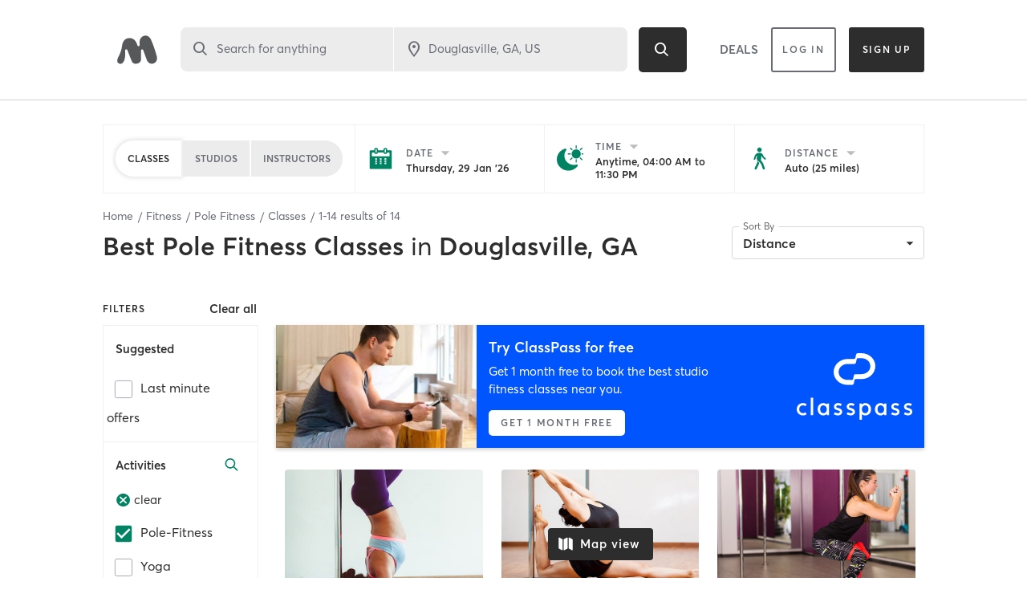

--- FILE ---
content_type: text/html; charset=utf-8
request_url: https://www.google.com/recaptcha/api2/anchor?ar=1&k=6Le95awUAAAAAIXSP9TcpPEng7Y6GdSkt7n46bAR&co=aHR0cHM6Ly93d3cubWluZGJvZHlvbmxpbmUuY29tOjQ0Mw..&hl=en&type=image&v=N67nZn4AqZkNcbeMu4prBgzg&theme=light&size=invisible&badge=bottomright&anchor-ms=20000&execute-ms=30000&cb=8jczsfc06ahd
body_size: 49429
content:
<!DOCTYPE HTML><html dir="ltr" lang="en"><head><meta http-equiv="Content-Type" content="text/html; charset=UTF-8">
<meta http-equiv="X-UA-Compatible" content="IE=edge">
<title>reCAPTCHA</title>
<style type="text/css">
/* cyrillic-ext */
@font-face {
  font-family: 'Roboto';
  font-style: normal;
  font-weight: 400;
  font-stretch: 100%;
  src: url(//fonts.gstatic.com/s/roboto/v48/KFO7CnqEu92Fr1ME7kSn66aGLdTylUAMa3GUBHMdazTgWw.woff2) format('woff2');
  unicode-range: U+0460-052F, U+1C80-1C8A, U+20B4, U+2DE0-2DFF, U+A640-A69F, U+FE2E-FE2F;
}
/* cyrillic */
@font-face {
  font-family: 'Roboto';
  font-style: normal;
  font-weight: 400;
  font-stretch: 100%;
  src: url(//fonts.gstatic.com/s/roboto/v48/KFO7CnqEu92Fr1ME7kSn66aGLdTylUAMa3iUBHMdazTgWw.woff2) format('woff2');
  unicode-range: U+0301, U+0400-045F, U+0490-0491, U+04B0-04B1, U+2116;
}
/* greek-ext */
@font-face {
  font-family: 'Roboto';
  font-style: normal;
  font-weight: 400;
  font-stretch: 100%;
  src: url(//fonts.gstatic.com/s/roboto/v48/KFO7CnqEu92Fr1ME7kSn66aGLdTylUAMa3CUBHMdazTgWw.woff2) format('woff2');
  unicode-range: U+1F00-1FFF;
}
/* greek */
@font-face {
  font-family: 'Roboto';
  font-style: normal;
  font-weight: 400;
  font-stretch: 100%;
  src: url(//fonts.gstatic.com/s/roboto/v48/KFO7CnqEu92Fr1ME7kSn66aGLdTylUAMa3-UBHMdazTgWw.woff2) format('woff2');
  unicode-range: U+0370-0377, U+037A-037F, U+0384-038A, U+038C, U+038E-03A1, U+03A3-03FF;
}
/* math */
@font-face {
  font-family: 'Roboto';
  font-style: normal;
  font-weight: 400;
  font-stretch: 100%;
  src: url(//fonts.gstatic.com/s/roboto/v48/KFO7CnqEu92Fr1ME7kSn66aGLdTylUAMawCUBHMdazTgWw.woff2) format('woff2');
  unicode-range: U+0302-0303, U+0305, U+0307-0308, U+0310, U+0312, U+0315, U+031A, U+0326-0327, U+032C, U+032F-0330, U+0332-0333, U+0338, U+033A, U+0346, U+034D, U+0391-03A1, U+03A3-03A9, U+03B1-03C9, U+03D1, U+03D5-03D6, U+03F0-03F1, U+03F4-03F5, U+2016-2017, U+2034-2038, U+203C, U+2040, U+2043, U+2047, U+2050, U+2057, U+205F, U+2070-2071, U+2074-208E, U+2090-209C, U+20D0-20DC, U+20E1, U+20E5-20EF, U+2100-2112, U+2114-2115, U+2117-2121, U+2123-214F, U+2190, U+2192, U+2194-21AE, U+21B0-21E5, U+21F1-21F2, U+21F4-2211, U+2213-2214, U+2216-22FF, U+2308-230B, U+2310, U+2319, U+231C-2321, U+2336-237A, U+237C, U+2395, U+239B-23B7, U+23D0, U+23DC-23E1, U+2474-2475, U+25AF, U+25B3, U+25B7, U+25BD, U+25C1, U+25CA, U+25CC, U+25FB, U+266D-266F, U+27C0-27FF, U+2900-2AFF, U+2B0E-2B11, U+2B30-2B4C, U+2BFE, U+3030, U+FF5B, U+FF5D, U+1D400-1D7FF, U+1EE00-1EEFF;
}
/* symbols */
@font-face {
  font-family: 'Roboto';
  font-style: normal;
  font-weight: 400;
  font-stretch: 100%;
  src: url(//fonts.gstatic.com/s/roboto/v48/KFO7CnqEu92Fr1ME7kSn66aGLdTylUAMaxKUBHMdazTgWw.woff2) format('woff2');
  unicode-range: U+0001-000C, U+000E-001F, U+007F-009F, U+20DD-20E0, U+20E2-20E4, U+2150-218F, U+2190, U+2192, U+2194-2199, U+21AF, U+21E6-21F0, U+21F3, U+2218-2219, U+2299, U+22C4-22C6, U+2300-243F, U+2440-244A, U+2460-24FF, U+25A0-27BF, U+2800-28FF, U+2921-2922, U+2981, U+29BF, U+29EB, U+2B00-2BFF, U+4DC0-4DFF, U+FFF9-FFFB, U+10140-1018E, U+10190-1019C, U+101A0, U+101D0-101FD, U+102E0-102FB, U+10E60-10E7E, U+1D2C0-1D2D3, U+1D2E0-1D37F, U+1F000-1F0FF, U+1F100-1F1AD, U+1F1E6-1F1FF, U+1F30D-1F30F, U+1F315, U+1F31C, U+1F31E, U+1F320-1F32C, U+1F336, U+1F378, U+1F37D, U+1F382, U+1F393-1F39F, U+1F3A7-1F3A8, U+1F3AC-1F3AF, U+1F3C2, U+1F3C4-1F3C6, U+1F3CA-1F3CE, U+1F3D4-1F3E0, U+1F3ED, U+1F3F1-1F3F3, U+1F3F5-1F3F7, U+1F408, U+1F415, U+1F41F, U+1F426, U+1F43F, U+1F441-1F442, U+1F444, U+1F446-1F449, U+1F44C-1F44E, U+1F453, U+1F46A, U+1F47D, U+1F4A3, U+1F4B0, U+1F4B3, U+1F4B9, U+1F4BB, U+1F4BF, U+1F4C8-1F4CB, U+1F4D6, U+1F4DA, U+1F4DF, U+1F4E3-1F4E6, U+1F4EA-1F4ED, U+1F4F7, U+1F4F9-1F4FB, U+1F4FD-1F4FE, U+1F503, U+1F507-1F50B, U+1F50D, U+1F512-1F513, U+1F53E-1F54A, U+1F54F-1F5FA, U+1F610, U+1F650-1F67F, U+1F687, U+1F68D, U+1F691, U+1F694, U+1F698, U+1F6AD, U+1F6B2, U+1F6B9-1F6BA, U+1F6BC, U+1F6C6-1F6CF, U+1F6D3-1F6D7, U+1F6E0-1F6EA, U+1F6F0-1F6F3, U+1F6F7-1F6FC, U+1F700-1F7FF, U+1F800-1F80B, U+1F810-1F847, U+1F850-1F859, U+1F860-1F887, U+1F890-1F8AD, U+1F8B0-1F8BB, U+1F8C0-1F8C1, U+1F900-1F90B, U+1F93B, U+1F946, U+1F984, U+1F996, U+1F9E9, U+1FA00-1FA6F, U+1FA70-1FA7C, U+1FA80-1FA89, U+1FA8F-1FAC6, U+1FACE-1FADC, U+1FADF-1FAE9, U+1FAF0-1FAF8, U+1FB00-1FBFF;
}
/* vietnamese */
@font-face {
  font-family: 'Roboto';
  font-style: normal;
  font-weight: 400;
  font-stretch: 100%;
  src: url(//fonts.gstatic.com/s/roboto/v48/KFO7CnqEu92Fr1ME7kSn66aGLdTylUAMa3OUBHMdazTgWw.woff2) format('woff2');
  unicode-range: U+0102-0103, U+0110-0111, U+0128-0129, U+0168-0169, U+01A0-01A1, U+01AF-01B0, U+0300-0301, U+0303-0304, U+0308-0309, U+0323, U+0329, U+1EA0-1EF9, U+20AB;
}
/* latin-ext */
@font-face {
  font-family: 'Roboto';
  font-style: normal;
  font-weight: 400;
  font-stretch: 100%;
  src: url(//fonts.gstatic.com/s/roboto/v48/KFO7CnqEu92Fr1ME7kSn66aGLdTylUAMa3KUBHMdazTgWw.woff2) format('woff2');
  unicode-range: U+0100-02BA, U+02BD-02C5, U+02C7-02CC, U+02CE-02D7, U+02DD-02FF, U+0304, U+0308, U+0329, U+1D00-1DBF, U+1E00-1E9F, U+1EF2-1EFF, U+2020, U+20A0-20AB, U+20AD-20C0, U+2113, U+2C60-2C7F, U+A720-A7FF;
}
/* latin */
@font-face {
  font-family: 'Roboto';
  font-style: normal;
  font-weight: 400;
  font-stretch: 100%;
  src: url(//fonts.gstatic.com/s/roboto/v48/KFO7CnqEu92Fr1ME7kSn66aGLdTylUAMa3yUBHMdazQ.woff2) format('woff2');
  unicode-range: U+0000-00FF, U+0131, U+0152-0153, U+02BB-02BC, U+02C6, U+02DA, U+02DC, U+0304, U+0308, U+0329, U+2000-206F, U+20AC, U+2122, U+2191, U+2193, U+2212, U+2215, U+FEFF, U+FFFD;
}
/* cyrillic-ext */
@font-face {
  font-family: 'Roboto';
  font-style: normal;
  font-weight: 500;
  font-stretch: 100%;
  src: url(//fonts.gstatic.com/s/roboto/v48/KFO7CnqEu92Fr1ME7kSn66aGLdTylUAMa3GUBHMdazTgWw.woff2) format('woff2');
  unicode-range: U+0460-052F, U+1C80-1C8A, U+20B4, U+2DE0-2DFF, U+A640-A69F, U+FE2E-FE2F;
}
/* cyrillic */
@font-face {
  font-family: 'Roboto';
  font-style: normal;
  font-weight: 500;
  font-stretch: 100%;
  src: url(//fonts.gstatic.com/s/roboto/v48/KFO7CnqEu92Fr1ME7kSn66aGLdTylUAMa3iUBHMdazTgWw.woff2) format('woff2');
  unicode-range: U+0301, U+0400-045F, U+0490-0491, U+04B0-04B1, U+2116;
}
/* greek-ext */
@font-face {
  font-family: 'Roboto';
  font-style: normal;
  font-weight: 500;
  font-stretch: 100%;
  src: url(//fonts.gstatic.com/s/roboto/v48/KFO7CnqEu92Fr1ME7kSn66aGLdTylUAMa3CUBHMdazTgWw.woff2) format('woff2');
  unicode-range: U+1F00-1FFF;
}
/* greek */
@font-face {
  font-family: 'Roboto';
  font-style: normal;
  font-weight: 500;
  font-stretch: 100%;
  src: url(//fonts.gstatic.com/s/roboto/v48/KFO7CnqEu92Fr1ME7kSn66aGLdTylUAMa3-UBHMdazTgWw.woff2) format('woff2');
  unicode-range: U+0370-0377, U+037A-037F, U+0384-038A, U+038C, U+038E-03A1, U+03A3-03FF;
}
/* math */
@font-face {
  font-family: 'Roboto';
  font-style: normal;
  font-weight: 500;
  font-stretch: 100%;
  src: url(//fonts.gstatic.com/s/roboto/v48/KFO7CnqEu92Fr1ME7kSn66aGLdTylUAMawCUBHMdazTgWw.woff2) format('woff2');
  unicode-range: U+0302-0303, U+0305, U+0307-0308, U+0310, U+0312, U+0315, U+031A, U+0326-0327, U+032C, U+032F-0330, U+0332-0333, U+0338, U+033A, U+0346, U+034D, U+0391-03A1, U+03A3-03A9, U+03B1-03C9, U+03D1, U+03D5-03D6, U+03F0-03F1, U+03F4-03F5, U+2016-2017, U+2034-2038, U+203C, U+2040, U+2043, U+2047, U+2050, U+2057, U+205F, U+2070-2071, U+2074-208E, U+2090-209C, U+20D0-20DC, U+20E1, U+20E5-20EF, U+2100-2112, U+2114-2115, U+2117-2121, U+2123-214F, U+2190, U+2192, U+2194-21AE, U+21B0-21E5, U+21F1-21F2, U+21F4-2211, U+2213-2214, U+2216-22FF, U+2308-230B, U+2310, U+2319, U+231C-2321, U+2336-237A, U+237C, U+2395, U+239B-23B7, U+23D0, U+23DC-23E1, U+2474-2475, U+25AF, U+25B3, U+25B7, U+25BD, U+25C1, U+25CA, U+25CC, U+25FB, U+266D-266F, U+27C0-27FF, U+2900-2AFF, U+2B0E-2B11, U+2B30-2B4C, U+2BFE, U+3030, U+FF5B, U+FF5D, U+1D400-1D7FF, U+1EE00-1EEFF;
}
/* symbols */
@font-face {
  font-family: 'Roboto';
  font-style: normal;
  font-weight: 500;
  font-stretch: 100%;
  src: url(//fonts.gstatic.com/s/roboto/v48/KFO7CnqEu92Fr1ME7kSn66aGLdTylUAMaxKUBHMdazTgWw.woff2) format('woff2');
  unicode-range: U+0001-000C, U+000E-001F, U+007F-009F, U+20DD-20E0, U+20E2-20E4, U+2150-218F, U+2190, U+2192, U+2194-2199, U+21AF, U+21E6-21F0, U+21F3, U+2218-2219, U+2299, U+22C4-22C6, U+2300-243F, U+2440-244A, U+2460-24FF, U+25A0-27BF, U+2800-28FF, U+2921-2922, U+2981, U+29BF, U+29EB, U+2B00-2BFF, U+4DC0-4DFF, U+FFF9-FFFB, U+10140-1018E, U+10190-1019C, U+101A0, U+101D0-101FD, U+102E0-102FB, U+10E60-10E7E, U+1D2C0-1D2D3, U+1D2E0-1D37F, U+1F000-1F0FF, U+1F100-1F1AD, U+1F1E6-1F1FF, U+1F30D-1F30F, U+1F315, U+1F31C, U+1F31E, U+1F320-1F32C, U+1F336, U+1F378, U+1F37D, U+1F382, U+1F393-1F39F, U+1F3A7-1F3A8, U+1F3AC-1F3AF, U+1F3C2, U+1F3C4-1F3C6, U+1F3CA-1F3CE, U+1F3D4-1F3E0, U+1F3ED, U+1F3F1-1F3F3, U+1F3F5-1F3F7, U+1F408, U+1F415, U+1F41F, U+1F426, U+1F43F, U+1F441-1F442, U+1F444, U+1F446-1F449, U+1F44C-1F44E, U+1F453, U+1F46A, U+1F47D, U+1F4A3, U+1F4B0, U+1F4B3, U+1F4B9, U+1F4BB, U+1F4BF, U+1F4C8-1F4CB, U+1F4D6, U+1F4DA, U+1F4DF, U+1F4E3-1F4E6, U+1F4EA-1F4ED, U+1F4F7, U+1F4F9-1F4FB, U+1F4FD-1F4FE, U+1F503, U+1F507-1F50B, U+1F50D, U+1F512-1F513, U+1F53E-1F54A, U+1F54F-1F5FA, U+1F610, U+1F650-1F67F, U+1F687, U+1F68D, U+1F691, U+1F694, U+1F698, U+1F6AD, U+1F6B2, U+1F6B9-1F6BA, U+1F6BC, U+1F6C6-1F6CF, U+1F6D3-1F6D7, U+1F6E0-1F6EA, U+1F6F0-1F6F3, U+1F6F7-1F6FC, U+1F700-1F7FF, U+1F800-1F80B, U+1F810-1F847, U+1F850-1F859, U+1F860-1F887, U+1F890-1F8AD, U+1F8B0-1F8BB, U+1F8C0-1F8C1, U+1F900-1F90B, U+1F93B, U+1F946, U+1F984, U+1F996, U+1F9E9, U+1FA00-1FA6F, U+1FA70-1FA7C, U+1FA80-1FA89, U+1FA8F-1FAC6, U+1FACE-1FADC, U+1FADF-1FAE9, U+1FAF0-1FAF8, U+1FB00-1FBFF;
}
/* vietnamese */
@font-face {
  font-family: 'Roboto';
  font-style: normal;
  font-weight: 500;
  font-stretch: 100%;
  src: url(//fonts.gstatic.com/s/roboto/v48/KFO7CnqEu92Fr1ME7kSn66aGLdTylUAMa3OUBHMdazTgWw.woff2) format('woff2');
  unicode-range: U+0102-0103, U+0110-0111, U+0128-0129, U+0168-0169, U+01A0-01A1, U+01AF-01B0, U+0300-0301, U+0303-0304, U+0308-0309, U+0323, U+0329, U+1EA0-1EF9, U+20AB;
}
/* latin-ext */
@font-face {
  font-family: 'Roboto';
  font-style: normal;
  font-weight: 500;
  font-stretch: 100%;
  src: url(//fonts.gstatic.com/s/roboto/v48/KFO7CnqEu92Fr1ME7kSn66aGLdTylUAMa3KUBHMdazTgWw.woff2) format('woff2');
  unicode-range: U+0100-02BA, U+02BD-02C5, U+02C7-02CC, U+02CE-02D7, U+02DD-02FF, U+0304, U+0308, U+0329, U+1D00-1DBF, U+1E00-1E9F, U+1EF2-1EFF, U+2020, U+20A0-20AB, U+20AD-20C0, U+2113, U+2C60-2C7F, U+A720-A7FF;
}
/* latin */
@font-face {
  font-family: 'Roboto';
  font-style: normal;
  font-weight: 500;
  font-stretch: 100%;
  src: url(//fonts.gstatic.com/s/roboto/v48/KFO7CnqEu92Fr1ME7kSn66aGLdTylUAMa3yUBHMdazQ.woff2) format('woff2');
  unicode-range: U+0000-00FF, U+0131, U+0152-0153, U+02BB-02BC, U+02C6, U+02DA, U+02DC, U+0304, U+0308, U+0329, U+2000-206F, U+20AC, U+2122, U+2191, U+2193, U+2212, U+2215, U+FEFF, U+FFFD;
}
/* cyrillic-ext */
@font-face {
  font-family: 'Roboto';
  font-style: normal;
  font-weight: 900;
  font-stretch: 100%;
  src: url(//fonts.gstatic.com/s/roboto/v48/KFO7CnqEu92Fr1ME7kSn66aGLdTylUAMa3GUBHMdazTgWw.woff2) format('woff2');
  unicode-range: U+0460-052F, U+1C80-1C8A, U+20B4, U+2DE0-2DFF, U+A640-A69F, U+FE2E-FE2F;
}
/* cyrillic */
@font-face {
  font-family: 'Roboto';
  font-style: normal;
  font-weight: 900;
  font-stretch: 100%;
  src: url(//fonts.gstatic.com/s/roboto/v48/KFO7CnqEu92Fr1ME7kSn66aGLdTylUAMa3iUBHMdazTgWw.woff2) format('woff2');
  unicode-range: U+0301, U+0400-045F, U+0490-0491, U+04B0-04B1, U+2116;
}
/* greek-ext */
@font-face {
  font-family: 'Roboto';
  font-style: normal;
  font-weight: 900;
  font-stretch: 100%;
  src: url(//fonts.gstatic.com/s/roboto/v48/KFO7CnqEu92Fr1ME7kSn66aGLdTylUAMa3CUBHMdazTgWw.woff2) format('woff2');
  unicode-range: U+1F00-1FFF;
}
/* greek */
@font-face {
  font-family: 'Roboto';
  font-style: normal;
  font-weight: 900;
  font-stretch: 100%;
  src: url(//fonts.gstatic.com/s/roboto/v48/KFO7CnqEu92Fr1ME7kSn66aGLdTylUAMa3-UBHMdazTgWw.woff2) format('woff2');
  unicode-range: U+0370-0377, U+037A-037F, U+0384-038A, U+038C, U+038E-03A1, U+03A3-03FF;
}
/* math */
@font-face {
  font-family: 'Roboto';
  font-style: normal;
  font-weight: 900;
  font-stretch: 100%;
  src: url(//fonts.gstatic.com/s/roboto/v48/KFO7CnqEu92Fr1ME7kSn66aGLdTylUAMawCUBHMdazTgWw.woff2) format('woff2');
  unicode-range: U+0302-0303, U+0305, U+0307-0308, U+0310, U+0312, U+0315, U+031A, U+0326-0327, U+032C, U+032F-0330, U+0332-0333, U+0338, U+033A, U+0346, U+034D, U+0391-03A1, U+03A3-03A9, U+03B1-03C9, U+03D1, U+03D5-03D6, U+03F0-03F1, U+03F4-03F5, U+2016-2017, U+2034-2038, U+203C, U+2040, U+2043, U+2047, U+2050, U+2057, U+205F, U+2070-2071, U+2074-208E, U+2090-209C, U+20D0-20DC, U+20E1, U+20E5-20EF, U+2100-2112, U+2114-2115, U+2117-2121, U+2123-214F, U+2190, U+2192, U+2194-21AE, U+21B0-21E5, U+21F1-21F2, U+21F4-2211, U+2213-2214, U+2216-22FF, U+2308-230B, U+2310, U+2319, U+231C-2321, U+2336-237A, U+237C, U+2395, U+239B-23B7, U+23D0, U+23DC-23E1, U+2474-2475, U+25AF, U+25B3, U+25B7, U+25BD, U+25C1, U+25CA, U+25CC, U+25FB, U+266D-266F, U+27C0-27FF, U+2900-2AFF, U+2B0E-2B11, U+2B30-2B4C, U+2BFE, U+3030, U+FF5B, U+FF5D, U+1D400-1D7FF, U+1EE00-1EEFF;
}
/* symbols */
@font-face {
  font-family: 'Roboto';
  font-style: normal;
  font-weight: 900;
  font-stretch: 100%;
  src: url(//fonts.gstatic.com/s/roboto/v48/KFO7CnqEu92Fr1ME7kSn66aGLdTylUAMaxKUBHMdazTgWw.woff2) format('woff2');
  unicode-range: U+0001-000C, U+000E-001F, U+007F-009F, U+20DD-20E0, U+20E2-20E4, U+2150-218F, U+2190, U+2192, U+2194-2199, U+21AF, U+21E6-21F0, U+21F3, U+2218-2219, U+2299, U+22C4-22C6, U+2300-243F, U+2440-244A, U+2460-24FF, U+25A0-27BF, U+2800-28FF, U+2921-2922, U+2981, U+29BF, U+29EB, U+2B00-2BFF, U+4DC0-4DFF, U+FFF9-FFFB, U+10140-1018E, U+10190-1019C, U+101A0, U+101D0-101FD, U+102E0-102FB, U+10E60-10E7E, U+1D2C0-1D2D3, U+1D2E0-1D37F, U+1F000-1F0FF, U+1F100-1F1AD, U+1F1E6-1F1FF, U+1F30D-1F30F, U+1F315, U+1F31C, U+1F31E, U+1F320-1F32C, U+1F336, U+1F378, U+1F37D, U+1F382, U+1F393-1F39F, U+1F3A7-1F3A8, U+1F3AC-1F3AF, U+1F3C2, U+1F3C4-1F3C6, U+1F3CA-1F3CE, U+1F3D4-1F3E0, U+1F3ED, U+1F3F1-1F3F3, U+1F3F5-1F3F7, U+1F408, U+1F415, U+1F41F, U+1F426, U+1F43F, U+1F441-1F442, U+1F444, U+1F446-1F449, U+1F44C-1F44E, U+1F453, U+1F46A, U+1F47D, U+1F4A3, U+1F4B0, U+1F4B3, U+1F4B9, U+1F4BB, U+1F4BF, U+1F4C8-1F4CB, U+1F4D6, U+1F4DA, U+1F4DF, U+1F4E3-1F4E6, U+1F4EA-1F4ED, U+1F4F7, U+1F4F9-1F4FB, U+1F4FD-1F4FE, U+1F503, U+1F507-1F50B, U+1F50D, U+1F512-1F513, U+1F53E-1F54A, U+1F54F-1F5FA, U+1F610, U+1F650-1F67F, U+1F687, U+1F68D, U+1F691, U+1F694, U+1F698, U+1F6AD, U+1F6B2, U+1F6B9-1F6BA, U+1F6BC, U+1F6C6-1F6CF, U+1F6D3-1F6D7, U+1F6E0-1F6EA, U+1F6F0-1F6F3, U+1F6F7-1F6FC, U+1F700-1F7FF, U+1F800-1F80B, U+1F810-1F847, U+1F850-1F859, U+1F860-1F887, U+1F890-1F8AD, U+1F8B0-1F8BB, U+1F8C0-1F8C1, U+1F900-1F90B, U+1F93B, U+1F946, U+1F984, U+1F996, U+1F9E9, U+1FA00-1FA6F, U+1FA70-1FA7C, U+1FA80-1FA89, U+1FA8F-1FAC6, U+1FACE-1FADC, U+1FADF-1FAE9, U+1FAF0-1FAF8, U+1FB00-1FBFF;
}
/* vietnamese */
@font-face {
  font-family: 'Roboto';
  font-style: normal;
  font-weight: 900;
  font-stretch: 100%;
  src: url(//fonts.gstatic.com/s/roboto/v48/KFO7CnqEu92Fr1ME7kSn66aGLdTylUAMa3OUBHMdazTgWw.woff2) format('woff2');
  unicode-range: U+0102-0103, U+0110-0111, U+0128-0129, U+0168-0169, U+01A0-01A1, U+01AF-01B0, U+0300-0301, U+0303-0304, U+0308-0309, U+0323, U+0329, U+1EA0-1EF9, U+20AB;
}
/* latin-ext */
@font-face {
  font-family: 'Roboto';
  font-style: normal;
  font-weight: 900;
  font-stretch: 100%;
  src: url(//fonts.gstatic.com/s/roboto/v48/KFO7CnqEu92Fr1ME7kSn66aGLdTylUAMa3KUBHMdazTgWw.woff2) format('woff2');
  unicode-range: U+0100-02BA, U+02BD-02C5, U+02C7-02CC, U+02CE-02D7, U+02DD-02FF, U+0304, U+0308, U+0329, U+1D00-1DBF, U+1E00-1E9F, U+1EF2-1EFF, U+2020, U+20A0-20AB, U+20AD-20C0, U+2113, U+2C60-2C7F, U+A720-A7FF;
}
/* latin */
@font-face {
  font-family: 'Roboto';
  font-style: normal;
  font-weight: 900;
  font-stretch: 100%;
  src: url(//fonts.gstatic.com/s/roboto/v48/KFO7CnqEu92Fr1ME7kSn66aGLdTylUAMa3yUBHMdazQ.woff2) format('woff2');
  unicode-range: U+0000-00FF, U+0131, U+0152-0153, U+02BB-02BC, U+02C6, U+02DA, U+02DC, U+0304, U+0308, U+0329, U+2000-206F, U+20AC, U+2122, U+2191, U+2193, U+2212, U+2215, U+FEFF, U+FFFD;
}

</style>
<link rel="stylesheet" type="text/css" href="https://www.gstatic.com/recaptcha/releases/N67nZn4AqZkNcbeMu4prBgzg/styles__ltr.css">
<script nonce="Mpi9n3ijcKUE0-drdlpzMw" type="text/javascript">window['__recaptcha_api'] = 'https://www.google.com/recaptcha/api2/';</script>
<script type="text/javascript" src="https://www.gstatic.com/recaptcha/releases/N67nZn4AqZkNcbeMu4prBgzg/recaptcha__en.js" nonce="Mpi9n3ijcKUE0-drdlpzMw">
      
    </script></head>
<body><div id="rc-anchor-alert" class="rc-anchor-alert"></div>
<input type="hidden" id="recaptcha-token" value="[base64]">
<script type="text/javascript" nonce="Mpi9n3ijcKUE0-drdlpzMw">
      recaptcha.anchor.Main.init("[\x22ainput\x22,[\x22bgdata\x22,\x22\x22,\[base64]/[base64]/[base64]/ZyhXLGgpOnEoW04sMjEsbF0sVywwKSxoKSxmYWxzZSxmYWxzZSl9Y2F0Y2goayl7RygzNTgsVyk/[base64]/[base64]/[base64]/[base64]/[base64]/[base64]/[base64]/bmV3IEJbT10oRFswXSk6dz09Mj9uZXcgQltPXShEWzBdLERbMV0pOnc9PTM/bmV3IEJbT10oRFswXSxEWzFdLERbMl0pOnc9PTQ/[base64]/[base64]/[base64]/[base64]/[base64]\\u003d\x22,\[base64]\x22,\x22wrITw5FBw6PDkn/DvHXDuWPDqsKTEy7DosKrwrnDr1UYwoIwL8KawqhPL8K/SsONw63CvsOWNSHDkMKPw4VCw4Bgw4TCghFVY3fDvcOmw6vCli9rV8OCwqjCqcKFaA/DvsO3w7NnUsOsw5c4JMKpw5kHEsKtWSDCqMKsKsOgQUjDr1hmwrsleHnChcKKwq3DnsOowprDjsORfkIRwqjDj8K5wqI1VHTDq8OofkPDt8OiVUDDocO2w4QEWcO5ccKEwrIxWX/DrcKzw7PDthLCvcKCw5rCh0rDqsKewrovTVdkAk4mwprDj8O3awnDgBETa8O8w69qw54qw6dRPkPCh8OZJWTCrMKBP8OHw7bDvQxyw7/CrHF1wqZhwrXDkRfDjsODwrFEGcKHwqvDrcOZw6zCjMKhwopsFwXDsABWa8O+wo3Ck8K4w6PDtMKEw6jCh8KoF8OaSEPCosOkwqwhC0Z8HsOfIH/CvcK0wpLCi8ORccKjwrvDs1XDkMKGwonDjld2w6fClsK7MsOtDMOWVFhaCMKnSQdvJgHClXV9w5NwPwl0C8OIw4/DpGPDu1TDpsOzGMOGbMOGwqfCtMKLwqfCkCcuw6JKw70PTGccwrXDp8KrN0AJSsOdwqRzQcKnwofChTDDlsKRL8KTeMKcQMKLWcK/w7ZXwrJZw7UPw64MwrELeQbDuRfCg3t/w7Atw68WPC/Cs8KRwoLCrsONL3TDqSDDj8KlwrjCuyhVw7rDucKqK8KdTcOewqzDpVd2wpfCqALDpsOSwpTCqsKkFMKyGj01w5DCpEFIwogfwr9WO1J8bHPDv8OBwrRBcAxLw6/CgCXDijDDhRYmPkZuLQAtwp50w4fCjsOowp3Cn8K4X8Olw5cgwo0fwrElwr3DksOJwrTDlsKhPsKdCjs1WURKX8O5w4dfw7MKwp06wrDCsBY+bFFEd8KLJ8K7SlzCusOiYG5ewrXCocOHwo7CtnHDlVTClMOxwpvCmMKbw5M/[base64]/[base64]/wrwKSTTDosKDb0A2w6jCjMOaw7/ClsKWVsOUwpF6JkvCj8ObRXw8w4/DmHbDlcKgw5nDi07DokPCv8Oyb2NiCcKnw5oaV0TDhsKcwpwKNlvCgMKURsKAPDAwQcKTLBc3OMKIR8KjYHMyY8K0w5LCrMKhKMKNQzUvw4TDsAENw7TCpw7DjsOBw48QXnPCiMKVbcK5DsOiYMKZLztPw5tow4TCuR3CgsOdJkDCnMKYw5/Ds8KYE8KMNBMgCsKQw5PDuQU3HFYVwp/[base64]/w6/DkysCwp5fw4NJwotiGhPCn2Vew7oeaMOYd8OAZMOVw5FlEcKEaMKqw5jClcOMYcKGwq/CmRc0VwXCtyrDnDLCvcKWwpN6wqIvw5sPPMK3w7wIw4QQCkjCk8KjwrbCg8K/w4TCiMKewrjCmnHCr8Klw5tyw5E6w63DpWHCrjLCvSkOdsO+wpRnw7HDj0jDoG/CvQsrMVvDj0nDsD4jw40CfW7Ci8Ovw63DlMObwrpxKMO/[base64]/DvsKVw6HDjg3CkMKkw6xYwoLDrSxXKlk7H2xOw7Mzw43ChDbCqCjDnGZdw5tnA0cMFjjDlcOYJ8Oaw5gkN1paXx3DtcKwY2pDeGMHTsO9VMKABTxacijCkMOpeMKPFkdCTARyXgQnwp/DvhlEJ8KUwoXCri/CrShUw60WwoUsMHEgw7fChHHCs17DssKyw7t4w6YufsOHw4sjwpfCr8KNEXPDoMOdZ8KLEMK1w4HDi8Onw6nCgRHDkh8gJyLCon9RFGHClMOew5oewoTDvcKHwrzDuQ80wrAYHk7DgRoHwqHDiRXDp2UswpvDhlXDvAfCrMKAw44uK8OnGMKtw7/DucKUXkYKw7DDoMOaEDkueMOhUxvDjxYqw7nCun8HRsKewpN0HWnDmFxDwojDncOywpcawrZJwq/Du8KhwpFKEWvCvR1kwrB5w57Ct8OwL8Kcw47Do8KcJjlaw4QkOsKgJRXDpXJwcVDDqsK6VEPDusKaw7/DgBF/wo/CvcOdwpJDw4XClsO5w4PCrMKPGsKnYFcCG8Kxwrwtey/Cm8OFwpvDrBrDusKNw6bCksKlcE1qXRjCjgDCuMKuQATCkw/DoTDDmsO3w7dSwph6w4bCuMKUwpDCk8KTSmHDtsKtw6VYASBrwog1MsOeEsKWAMKkwp9ewqvDu8KZw60PSsKkwqfDlzAhwojCksO2ccKcwpEdS8O7aMKIAcOaY8Ozw5rDtXfDtMKsacKAWULDqSTDgHJ2w5tew6/Dl27CgFTCqMKdfcOYaxTDqsO5PMKPC8O5HTnCtMONwpLDl19tI8OxTsKiw4fCgQzDm8OiwrbCncKZQsKSw6/[base64]/Cr8OhwoETHSvDqCzDuVjCp8KUdcOAw7lRVMONw6vDtUvCmzPCgw/[base64]/Dl8Ozw7zDucOmfUg/GsKvw758DFBywrcrH8KFVsKRwr9yJcKqcwY3ZsKkCcK2w6DDo8O/w6UoNcKIeUzDl8KlExnCrMK4wqLClH3DpsOYJ1EdNsO1w6PDj1smw4/CisOmbcO/w7p6NMKsbUHCo8KowqfCgwrCghYfw4YWR3sIwozCqS1Kw4dGw5/[base64]/[base64]/CtcODwpAzwrdawovDvjnCnUjCg8OKUMKgwrVNcxt0csOtTsK6VQpxU1ZeQcOsGsK/UcOTwoduCR14wrHCksO8TcOwOcOkwpzCnsOlw4LCumXDulojbsOWcMKlJMO/AMOVJcKFw5l8wpIOwpvDgcOyPWtpesKZwonCjXDDnAJMFMKwHjRZCE/DmWoaE13DiyPDosKSw7rCiUN5wrLCpFwLXVxhSMOQwp4tw6lwwrlYYUfCq0QlwrlDegfChE7Dl1vDjMOOw53DmQ5hAcKgwqTDlcONH3wPU1BBwqM+a8Ocw53Cm1Fewr5+TTUNw7V0w6LDnCQkRAtQw5piL8OxIsKowqrDmcOTw5tYw77ChCDDlcO7w5EwJ8K/wo5aw4FFfHx5w6VMQcKWBDbDm8OIAsO2JcKaDcOUZcOwZTbCicKmC8OIw5dgJzcKwqbChVnDkjvDhsOANRDDmUQDwoV1OMOqwpAYw5VkQcKyF8ODOB0/ESYYw6Qaw7TDkBDDrHY1w4jCvMODTjsYVcKgwqPCgwN/w5Q/fMKpw5/CpsOMw5HCuRzCiiBNcRxVUcOJBcOhZsOCaMOSwp88w71Ow7ATc8OCw69OJ8OZb2ZTW8O5w4kbw57CoCVqfSBSw49Dwr3DrgUOw4HDrMOUUSYxAMK2BlrCqRzCtMKOWMO1HW/DqmvCpsKcXcK2wrpkwoXCusKrGmXCmcOLejpEwoh0fhjDsmvDmhfDmGbCv3Vjw5kmw59Mw49tw7A4w43DkcOzCcKQT8KQwpvCqcO+wpFvSMOhPC/ClcKKw7vCt8KpwrlPMGzCh0vClMOqOj8Jw7fDhcKLCU/CklPDrwlKw4nDu8O/ZgtVa2obwr0Lw5DChDgkw7p4asOqwrIjw40/wpPCqBBmw6N6wovDqmtIAMKJfsOcO0jDlH5/dsOAwrxfwrDCqixNwrBnwqcrYsKWw5xpwo7DvMKZwqU6amLCgHrCg8OaQkzClMOdEkDCksKDwqMMfm0GLghJw603ZcKQFkN3OE80G8O4AMKzw4w/[base64]/Dq0BiK8K/[base64]/Dj8O8wqFkw7Q4w6vCphpHLlbDiMKWGsOyw4EAw4bDkBfDsXRBw4Utw7DCigfCnyJVMMK7OC/Dg8KDGjbDuhokBMKmwpbDqcKcYMK0JkFWw6UXDMKEw4HCh8KAw5zCm8Kzdxgkw7DCrDl2B8K9w53CmyEfDSrDisK/wrgJw6vDpwZrIMKdwqzCoifDhE1Uwp7Dv8K9w5vCs8OFw5ZhOcObeVAIccO6UxZnLQFxw6nDhyJ/[base64]/[base64]/w4vCiHTDu8OuEEV2w7LDtn0ENcOgfMOTwoLDt8OpwqTDlTTCpMKhRT1hw7rDpXLDoE3DlGzDuMKLwq92woHCh8K5w75RQjwQWMOTbRQ5wozCsVJHNAQiQMOqR8OjwojDjSwuwrrCrhx7w6/[base64]/DrMKiKAdxDcOqMyZow7PDtMOnWHkuw7twQAg/w4sXAyjDssKMwp8MF8OiwpzDkMKHUybCtcO8w7XDjRvDr8Ohw6w7w5IWEnHClsKVHcOtdQ/ChMKcP2PCpMO9wrVQVBZrw7F5MRRSesOvw7xmwqLCicKdw7NwTGDCiU0ow5Nzw74Zw6c/w4wvw7nCo8OwwoYsesK1FCPCnMKawo5zwpvDpknDn8Kmw5suOWRuw7TDnsK5w7twCSxyw6jCiWPCpsORasObw53CrFwKw5Nuw6ZBwoTCssK7wqZDaU/[base64]/CjSItw5Zcw48VwpRew4dEwpDDjQwiacObw4XDmRpMwq7CpkDDlcKqX8K0wo/DssKJwo3DtsOiw6/DpDTCr0pnw5rDiE57A8Onw6kewqTCmzvCqcKsd8KuwqXDrcOJP8KxwqRFOxrDjcO4PwxzP34hN21vFHjDt8OER1Mhw6ZNwp0kOhVHwrrDpsOvZWFaQsKPD25TWwxWdcOmYMKLVcKiL8OmwrNew6Vnwo0/wp1iw4p0ajcjO2Qlw6UIQUHDrsOVw4Y/wo7CtV/CqDLDucO2wrbChD7CscK9VsKmw5N0wpzDh1FjPxskKsKzEQAfT8O/B8KnRx3ChRXDmcKWOhF8wpMjw7FTwp7DpsOKSSETbcK0w4fCo2vDpinCn8KgwpzCu24ICiwEw6JxwqLCgR3CnGbCr1dvwqjCumLDjXrCvwPDjsOlw4cFw6BFDWrDmcKUwowDwrcAEcKtwr/[base64]/w4fCkMORw6B9w5kUNMO9woTDksKNAsO9wqzDk3zDgg7Cp8OiwrfDpBQ+H1Jbw4XDviDDssKsKxzCsjpjw4TDohrCjAkNwo55wo/Dm8K6wr5IwpfCoi3DoMOmwr8eFhI9wpl3MMK3w5DCnH/DjG3CpgLCvMOCw7R+wpXDuMKSwrTCrxFtY8KLwqHDjcKvwo80ERvDpcOvwpo/Z8KOw5/CisOiw6HDp8KIw7HDmBPDhMK4w5Jkw6pnw48bA8O0csKGwr1LCsKZw4vCr8Omw6kJRjg0egbDskrCulPDk2XClVsmZsKmV8KBEcKwZi9Vw6pDLgHDkjDCp8OWb8Kxw5DChjtXwocef8OGCcK+w4VNUsK/PMK+PRYawo52JXtAUsOIwoLCnQvCrTVyw5HDpcKBQcOqwoHDmjPChcKyfsK8OSd2HsKqAAx1woksw6UWw6JYwrcIw4VVOcOjw70QwqvDh8Owwr97wo/Dg31bVsK1QMKSBMONw53Dq0wRTsKaasKJVmzDjkjDt1nDsmZJdHbCmSkuwpHDuUbCt1ozdMK9w6LDncOuw5PCrEFlL8O+PD4Hw4hmw6bDkEnClsO0w5U5w73DgsOqZsOTPMKOaMKaY8OAwowEecOgCEcBfMKEw4vCvMOiwrfCj8Kww4LCosOwIF1ABG/CjMK1OT9JaDInWyt+w5DCrsKWOVLDqMOHO0rDhwRgwrhDw4bCgcK/[base64]/w7rCicOFQywIwqjDmR5sXhVdExfDrsKpdMKBfWoSBcO0QMKvwqvDlsO9w6bDpMKuekXCvcOIG8OFwr3Dm8KkVWzDtGACw7jDkcOYQw/DgsOiwqbDvC7Cn8K/fcKrSMOQTMOHwp3Co8OVecOCwpZiwoljE8Ouw6FLwrQWel5Jwrh/[base64]/[base64]/ClcKISsKsHirDnAQvw4Ydw4wKLcOkK8O4w47CvsOpwpVbMT1yWn7DlkPDi3jDrcOow7h6EsKtw5rCrH8fMSbCo1zDh8OFw4/DoBFEw6DDg8OEG8KaCGokw4zCoGkZw6ROdsOOwojChGvCosOUwrNQBsKYw6HDhwDDoyTDqMODIiZow4YKLmhGdsKzwr02BQXCncONwrcOw47DhMOyERADwr1YwoTDosKKKg1fK8OTPk59wr0fwqrDgUAkBMKSw7MXOGdQJHMGGmkSwq8VcMOEdcOSbyrCgsOOWS/[base64]/DqQ4QJsKdw79KwpswFMOBI1vCqsO7JcKeVl3CksK4w4IIwokkDsKJwrXCkiEsw4zDjcOyLjnCohkBw44Iw4XDpsODw5UUwpXDjUYsw7tnw4w5Qy/CkcONLMKxIsOSNsOYWMKmfXNndSxeQVvCpcOmw7bCmSdQw7pOwrLDp8O5UMKTwozCiwkpwrE6c0PDm2fDpCg0w5QKEzjDoQ4wwqsNw5dvHcKkSkhPwqsDf8Otc2IUw7hMw4XCmkwIw5xXw7Jjw4PDp25LDjM3ZsKuZMKoccKTbXMBd8O/wq7CkcOTw6E6M8KcFcKdwprDlMObNsORw7fDjWBFMMKYUXIbdsKxw45aSGnDscKywqQPV0xMw7J9MMOFw5VnacO/w7rCr2cROnxPw6BgwqNWITQ6esKDVsKkCCjDnsOAwrPCpWVvIMKGC2wcwovCn8K6IcKgesOYwpxwwrfCvEUQwrIJU1bDoXlaw4s2BHfCssOxYT9/[base64]/[base64]/[base64]/wpdjw4g+w59ywoUtJsKXFBfDo8Knw7fCpcKaAMK+wqPDuVU0L8OtLC/CvCNMVMOaBMK8w70HblAIw5Q/w5/CvsK5YlnCqMKNFcO3AsOaw4HCoixsBsKMwrRwTl7CpCDCqjrDmMKzwr55IkjCg8KmwoPDkB1+fMOSw7/[base64]/Dr8Oxwp0lw6DCjcKew6IPV8KISsK6M8KYLcOdCBTDm0Zlw45GwqjDpBF8wo/[base64]/[base64]/Cp2RGI8OVw6vDlMO9Hn13w5nCn3LDjlbDrzHCk8KXUyRoF8OpYsOGw6hAw7rCh1jCrMOEw7XClsONw7Urfy5mIMOKRA3CicO+awwhw6YXwo3Cu8Ofw5nCk8OKwobCtRknw6jChMKRwrlwwobDsi1Ywr3DrMKrw61ewrcSDcKxO8Ogw6HDhGZaWjJTw4nDnsK3wrfCtU/DpnnDhC7Cq2PCgUvDpF8hw6U+SD7DtsKAw47CtsO9wqtqJm7CiMKCw5/[base64]/[base64]/w7XDnHjDpMOlw7JRPMOHVH3Cm8KeACURYwEswoBXwpVea2PDrcOuJmnDn8KoFXViwr5WDcOyw4TCiQPChlPCpHHDo8KCwrTCgsOkVMK+XWDDsm5Pw4tST8O+w6MrwrEtI8OqPDHDhcK5WcKBw73DhMKgcEIYVMKGwqrDmHYswonClR3ChMOzJsO/Hw7DijnDqCLCtcK/EUDDtxIXwoZhHWpZIsOGw4dhG8K4w53CuXfChV/DmMKHw4fCqRpdw5fDhQJBO8O9w6/[base64]/wp1Zw6oHw5FdFcKvQMKvwqbDhMONfcO2IjfDllQFGMK8w7LDksO7w5Q2FcOeNMOqwpPDjMOtW2hdwrzCs1bCgMORO8OIwpTCpwzDrxB1e8K9CCFUJMObw75Qw4k3wo3CscOgKyl5w5vDnCfDvsOgSTp9w4vCvz/[base64]/Dj8KFwrLCiMKIESzCq3HDh2DCnsO2Ol3CjhoDKzPCtzEwwpfDqMOyAzLDpj8+w57CjMKFw7bCqMK7e3RBeQkQWcKCwrh1CMO/GUJdw6M/w6zCpxnDssO0wqYua2NNwoBSw4Zrw6DDigrCn8Ojw716wpkLw6bDm0JRIHbDuRnCpExVNRMSd8KZwrxRYsO/wpTCsMK5MMOWwr3Cp8OZNw4IMXTCl8Orw7JOfhDCpBgrOilbHsOQEn/[base64]/ChAlGQSTDhGhCfsObw65ZNmRtVmJsEm1PO1bCvnXCu8KRCDPCkCHDgAXCnjnDuBLDozXCojrDrcOYC8KDARbDtMObWHIOHBFTez7CqE4wTlNoS8KMw7HDj8O1ZsOSQMO1KcONUzgUO1tgw5DDncOIAUIgw7zDi1/ChMOaw6bCq0jDuhlGwo9fwqh4dMK3wrzChG8twrDCg1TCnMKadcOlw5YvS8K8SC05KMKvw6RswobDuhDDg8OXwofDj8KGw7Ysw4bCggvDr8K5OcKzw5XCjMOXwrrCq07CoEFJYFPCqwlxw7UKw53ChSnDtsKdw4jDvyFeH8Ocw5/Dh8KJXcOKw6MJw4TCqcOOw7DDiMKGwozDscOAFi0kQWEgw7BwIMOFL8KQXQ1dQQxrw5/[base64]/DsR7DjThwbRoiOsO1eS0Ew7dAFcOzw6FZwrddfBQrw6Quw4rDlMOILsOow4fCuTbDqGAsXnrDrsKgMzN/w77CmwLCpsKFwrIOTQDDpsOzA2DCtMOIPXciLsOtcsO9wrNbRU3DscOFw7DDpwrCk8O7ZsK2dcKge8OmZgILM8KjwqfDmVQwwqA2BlnDvQ3Dtz/[base64]/[base64]/wqrCicKBwqgaIcOEwpVsL8OdwqsGbMOfw6DCuMKtdcOfAMKvw4vDn1/DoMKcw686ZsOTL8KHWcOfw5HCjcORDcOKQyDDpiYAw6Vaw5rDhMKkPcOAPMKzOMOzN3FbQ0nCvEXDmMKbBm1zw60lwoTDgGNVHTTCnCNrZsODJ8OWw5fDhMOrw47CoQLCsSnDnHtvwprCs3LDsMKvwrPDlBbDncKDwrVgw6VZw6UIw4gOFyLDrx/DnUZgw4fDmnABJ8OOwpxjwrV3I8KUw4HCmcOJJMOuwofDuxLCpwzCnCrDusKEKz04wp55WixEwqfCoW0hQVjCrcKZLcOUZgvDnMOyccOfasKkdXvDtBfCssOdXA4je8OQbcKZwpbDsHzDpnAcwrHCl8OafMOkw6PCsFnDkcOLw7/DhcK2G8Oaw7fDlBtNw5JMI8Ozw4nDn2IyWXbCgi9Uw7/CnMKAWsOzw7TDt8KMDMKSw5ZafsOKN8KQEcK1CmwcwopJwpBwwq93wpjDnTcWwrdWRGfChFEYwr3DmsOEHxk+Z2V7aWHDgsOUwr/CoWxcw7VkTwdzHCBnwr8tWX4rPk8lFFLCrBZ4w6rDtwLCjMKZw7fCilJLIXM4wqLDmlnCn8O7wqxhw7Rfw6fDv8K3wpplcC3ChcK1wqZ4woN1wobCrMKBw5rDqERlUR5aw5xVF3AUHgfDpMK0wo55S2tDY2IJwpjCv2PDgmPDnjbChiHDpsK2QgcEw4vDoyFjw7/CjcOlKTjDh8OvWMOgwox1ZsKcw7FHEDvDoGzDvUrDkwBzw7d4w58LT8Kqw4E/wqBcaDl4w7HCjh3CmVk/w45MVhPCo8K/Qi0dwrMCWcO6ccOkwp/DncOMf1lEwrtCw746I8KawpEZfcOiw55rOsOSwptlaMKSwpk6BMKoD8OXL8KPLsO+WMOBPinCgMKSw6BmwpPDuDHCqG/CmcOzwrUpJk50BQTCrsOkwprCiwnDjMK+SsKmMxMTfMK0wpV7DsOZwo5bccKxwpEcZsObcMKpw5EHHcOKAcKuwq3Dmmtcw71bDGfDvxTDicKiwoDDlXIBLGvDpMOkwoZ+w5LCssO3wqvDlmHDokgDHm9/McKEw7UoRMKaw4XDlcK2fMKCO8KewoAbwpDDgQXCo8KJdlUxWwPDjMOzVMO2w7HDnsORTxTCk0bDpgBzwrHCrcO2w4NUwp/CtSTCqHTDuAEaeVRGV8KJDsOfS8K1w6AewqFbLiHDmlIbw4xbCF3DgsODwpRFZsKzw403WF5uwr5pw5kMY8OHTzLDiE0cc8O1BCJTTMKBwrEew7nDh8OFXz7DtV/DhjjClMK6JAHCtcKrw67Dh37CnMOew4fDmj1tw6/CpsOQPh9Ewpw8w7YPGgrDs19UNMOcwrhnwqLDkBRsw5NjUsOndcKGwprCpMKewqfCslUnwqt/wr7DisOew4LDqXzDu8OcFsKNwozDpS1QBwkyQQXCgsO2wqVBw6oHwpwdGMOeKsKOwobCuzvCuw5Sw7RZKTzDvMKCwoofRQBbfsOXwpEKIsKHFE9tw5wfwoB+NhXChMOTw4nClsOlNTJRw73Dj8OcwqvDoQ/DojDDr23Do8Oew49dw5Ilw6/DohDDnjwYwrcyayDDs8KUPAbDtsKdHBzCrcOsYcKESzjDo8K3w7PCoVc/M8OWw6PCjSUtw7N1wqfDjA8UwoAYRi1qXcK9woxBw7Aew6gTI3VQwqUawp9YDkgYMsOnw7LDnj1Zw71Hfy4+VGbDisKNw6UMe8OxKcKtB8O+KsKlwonCpx4xw7HCscK/KMK7w41MEcOwURQPFncMw7lawoJAZ8O+OVDCqF8pc8K4wqjDscKBwr8pJwfChMOUYxMVL8KQwrrCr8Khw5/DgcOIwrvDgsOVw7rCl3Jja8OzwrUYfi4hwrPDlAzDgcOhw5HCuMODY8OVwoXCtsOiw5zCtghPw54LX8Oiw7FdwpFDw4fDgsO8NU/Di3bCnC5LwooLAMOswp7DosK/TcO+w5LCjcKVw7NODwvDlcK9wpvClcKJYlrDlWtewpTCpAckw4jCglPDoQQEIQMnRsOmMEBHXULDvEXCssO2wrLCg8OuBVPDi3LCnwggcyXCkMO0w5V1w5Z5wpprwrRSQATCizzDvsOmRsOPCcK7axljw4jDvXEBw4vDt3/[base64]/DgcOSDHJwJHszWsOWHkUPwpZQJ8OWw7PChVI/[base64]/wrPCpFRpGMK6wqDCmHYww6rDg8OBEMOsw4TCh8OJRFpYw5TCgxMwwqXDisKaZ3Ewc8OdVTLDm8OFwo3DniNfK8KYLVjDpMKxUQg/TMOWP3IJw4LCp2YTw7ZwMn/Dt8KMwqbDhcOvw43DlcOEbMO1w6HCuMOPTMO8w5nDj8KOwrrDo3YFJcOawqzDo8OXwoMAOyEJQsO6w6/[base64]/ChwAXwrFwHsOMw4VcBMOOccKVG8O/wrRqHzLDocKpw4FXOsOHwqNvwp3ChDpYw7XDhGZgUXMADyjDn8KDw6QgwoLDjsOdwqEjw6nCthdww78fZMKbTcOIN8KqwrDCmsKpGjrCtBoPwqYww7kzwpwBwppVJcOQworCgz4hTcOrHz/CrsKFEHvCqkN2IGbDiAHDoxrDrsKuwopNwrp2D1TDrTdOw7nCmcODw782fsK4c03DmjXCncKiwp0WecKSw7peAsKzw7XCpMKyw4vDhsKfwrsNw6IYUcO+wqkvwoDDkyFoEsKKw7bCnR4lwpXCl8KCRRFqwrknwqXDoMK/wrNVD8KnwrUCwojDhMO8LMKcN8Ofw5cRABXDocOQw7JlLzvDv3PDvnwQwpnCt0wKw5LClcOPKMOaPh8aw5nDqcKxLhTDg8O/AzjDi2HDpm/CtXgvAcOzNcK4GcODw7dOwqoaw7jDhsOIwpzCvw3DlMOfwoI2worDnX3Chg9XakUyHBfCucKCw4YgOcOiwpp1wq4Nwo4rWsK+w4nCvsORYD5XDsOKwoh9wo/Cl3Z4P8K2GWnCpcKkL8KGVMKFw7ZTw7VcR8OqPcKmT8Omw4HDlMK0wpPCgMOxeDjCoMOzwpYOwp3CkmRzwpUvwr7CvDRdwovCiT0kwpnDkcKoahN7GcOyw7N2Ow7DiFPDhsKvwocRwq/Dp1fDjMKZw7MZWSAawrwaw6fCgcKHAsKmwpHDscKjw54+w4TCrMOjwqg8BcKIwpYtw4vCpy0JMwc4w7fDuCQ8w5fCncKHc8Orw5ROV8OxasO+w48XwrTDhsK5wo7Dph7DiSXDgijCgQTCscO8Cm3CtcObwoZnT13CmxTCizjDpQ/DoTtawrrCiMK3A144w5Z9w47ClMOtw4gKBcKiDMKfw7obw5xjA8KLw47DlMOWw5xZZMOXHwjCphPDrMKaR3jCgzNJI8OJwp4Ow7LCvcKRJg/[base64]/[base64]/WcKawqcSJFUZw7cbwrjDhsKKwpoZcwnDnwLDpMKqw6ZZwo1kwonCgiFUBcOcJjdtw4PCi3rDrMOqw6Fiw6XCosOmGHoCOcOkwqbCpcK8A8ODwqJ8w7wuwoRhK8OFw4fCuMO9w7LDjMOgwqEmL8OFEWbDhQhIwqFlw6xCOcOdGWJgQVfDtsKPFAgKODx1woRcw5/CrRPCuTF4wpImPsOdasObwpNDb8KDFkE/wrbClsKFWsOQwo3DnW14M8KIw4jChMOQUgbDjsOteMO8w6vDk8K8KsOqDsO+wovDvXENw64zwrPDumVJDcKZcw03w5DCjjzDusO5UcOXHsODw43CsMKOUsKiwqrDncOBwqNmVHQJwq3CusK0w7BKTsOVLMK4w4p8asKkw6Jfw5rCocKze8KIw5PDv8KeLX/[base64]/Dk8OOwoMHwq7DmH7CiQAuwpHCvmTClcKRF0B/QVjCrDnDnMOLwpHChsKbVlzChl/DlcOgbcOAw4nCjx1NwpNJOMKKMhZxcsOAwowjwq3Dl393QMKwKjV+w5TDtsKewqXDtMKPwr7CpcKyw5UPEsKhwpEow6TCiMKGGEZTw6PDh8Kfwq7CosKyWsOVwrY5AGtMw6A9wrVWGExwwrwbGcKRwotIBBHDhyR+R1bCn8Kbw5TDrsOMw4RfHWrCkCvDpxDDtMOeBy/CuxzCn8KHw5ZIwovDtsKSHMK3wp0mWS5WwpbClcKpJh17D8OgfcO/D1LCl8KKw5s8T8OMABNRw7zCvMO9EsOWw6bDgFLCuHgoWQt/fk3CicKgwonCr0cjYcOlL8OWw4XDhMOqB8OOw54yJsOAwpc6w5lIwrPCqcK8C8KiwpHDt8KfB8OZw7/DusO4w4TCrxHCqBpKwqNZC8KKwprChsOQYcK2w4HDqcOeDQYYw4vCrsOIIcKFVcKmwpE1cMOJGcKsw5dkN8K2QyhDwrrCrMOBThddCsOpwqDDvxJ2cQzCgMKRO8KQWG0ufnfCn8KxAyxGa0MrEsKyX13DoMObUsKcKsOSwr/CgMObKzLCsRNBw7DDiMO7w6jCjcOfZwTDiUTClcOiwq8EYCnCocOcw5fCu8K4LMKCw4EhPnLCi2NIEzfDtMOZNzrDj1nDuihxwpdQVBTCmFUhw5rDmwUCw67CgsK/w7jCkhbDuMKtw45ewobDvsKiw44xw65dwo3DhjjDh8OBGWkWUsKEPiY3OMO8wrLCvMOUwo7ChsKzw6fDgMKQDEXDucKZw5TDiMK0L14rw5dfMAZxEMOtEMOgfsKBwrNyw7tFFzoAw4PCl1VEw5QNw6TCsB4dwqTCn8Ouw7nCoSFEQzl8cADCnsOuEyI/wr94T8Orwp1ESsOrc8Kew7LDlDzDuMO3w4nCgC5VwqDDhinCnsKHZMKAwp/CqBF+w5tPN8Oqw6l2ImXCp2dHTMKMwrPDncOPw57ChlluwoAXeTDDgxfCnDfDk8O2ZFgrw5TDq8Knwr3DmMKow4jCicO3Xk/CusOSwoHCqWEhwrjCmHfDm8OHU8KiwpbCiMKCaCnDh2vCncKeX8Kewq7CjDtnwrjCk8O8w6YxK8KaHV3CnsK/[base64]/[base64]/Cojtbw59Kw6/Dq8Kuw7/CmcK7w5XDpltVQ8K2W0EqanfDh1EOwqDDkU7ChV3CnMOnwopow4gGMcKAR8OKRMO+w45nQTDDn8Kqw4gKHMOSRjjClsKswqLDpMK3R03Cmn4/[base64]/[base64]/[base64]/CmcOQG25gw7d3wotowr3DmVI0WkZsBMOXw6sefSPDm8ODacK4QcOMw5Zdw5vDrDbCuUbCl3vChMKrIsKhAytNIB58ZsK3MsO2QMOzFWpDw5HCiX/DocO0fcKKwo/[base64]/EMKKwo4/dMOzw7zDlQULacOFwrXCqMKpUMOSAsOPwqtFc8O0EBcxasOVw7jCgsOVwqhkw4AhcHDCvT3Cu8KNw6rCsMOOIwdISWQBCBHDg0fClS7DrxUewqTCqn/DqGzDj8OCwoAPwpgbbmJCMMOLw7DDiBQVwp7CrDVGwo3Cs1IPw74Lw5x5w4oAwrrChMOwIcOmw45/[base64]/[base64]/Dt2/DrVTDsGbDq2LCssOwwqJOw7NOw77DkUFiwqkEwr3CinTCtMK+w7HDm8OuU8OEwq16ABBxwrbDjcOuw58ww6HCgsK6NxHDil/DhVnCgMOlScODwpZlw6xCw6R8w4IJw6dRw7bCvcKGL8O/w5fDrMKXR8OwY8O0McK+JcO3w4zClVgEw6J0wr8jwobDgFDCu0fDnyTDq3PCnCLCpDMKV1wIwobCjTLDmcKgJTJBcx/CtsKOeg/[base64]/Dul7Dq8OneTo8Ez59w7tXKHvDlcKJA8KywqzDpQjCiMKGwpfCkcKswpPDsgLChMKqXnfCncKDwr7DjcKPw7XDvsOFHQfCmGnDicO7w5DCncO1csKJw7rDlx4ycwU6RsK3akx9M8OxGcOxEmh0woDCiMOjbMKBfU8+wp/CgnwOwp4sPcK8wp/[base64]/[base64]/[base64]/DjB4seRkPZQhiX8Kjw6Vgwrd4cDMpw7rDviZ/wqnClmRZwqUpGWXCimUaw4HCssKEw790H2bCtHrDo8KfE8K6wq/[base64]/CgXcEGTcUDV0gw6LDrR19UQHCp2cCwozCjcO/w6pzTcOhwovDrGsuB8KQATLCkmLCqkAzwoHCq8KuKw8dw4bDjDvCscOQPsOMw4UXwqMVw6sDTsOaEsKjw5LDq8KkFClXw7fDs8KUwrw8ScO/w4PCuwDCgcOJwroTw5TDrcKfwq3CosKBw7TDnsKqw5BIw5LDs8OBNGcnVsKJwrnDlcOPw4w7JB0Vwp15Tm3CkzXDqMO0w7rCtMKnb8KoES/[base64]/JRdOVTrDox/ClDxWw7VjwpIoO8OuwqhxwpYywpFaK8OfCDVuKC3CoA/[base64]/CisKpSE9qwo8Lw4FVwpERw5XDuMKhd8KawpJgXSjClmMjw6ANfVkqwrwpw6fDjMOMwqHDqcKww5sVwoJ3SFrDusKiwprDq2/DgcOyMcK/[base64]/CkMOROcKGw5h8cQYkwpnCqsOxI0jChn1Kwo0Uw658NsKvQ00yfsOuNGbDqyd6wrI9wr3DjcOfSMK2JMOQwrRxw7/CjsK6esKoSsKdbMKmOmYZwpLCp8KyIAbCuh/DpcKHQFYyeC1HWQHCn8KgGcOgw5gQMsKTw5puNVfCkAXDsFHCr37Cn8Osc1PDlsOCA8Kdw4MGS8KiDhvCs8OOGAQ5fMKIPDU/[base64]/CjTLDr8KpVjt3AcOobRA7dMOmFxvDlA8HEMKnw7XCisKzdnTDoGfDosO3w5vCn8KzJMKswpXDuQHCusO4w5NYwpN3CxLDmmwDwpNEw4hLfx4twonCt8OvSsOMUHHCh1Rpwr3CsMKcw7bDumt+w4XDr8OSUsOBejlNSj7DsHILa8Kowq/DkXQtEGx8Xw/CtxLDuAAjwoEwCH/[base64]/Cs8K/GkFKwpgtwq5Rw7fCv8ObPmcuw7XCqcKewofDi8KzwpHDssO7Y3zCvSIdKsKGw4jDpxwLw6kBXUHCsGNBw7jClcKuT0bCosK/RcKOw4bCszlHM8OawpHDujoAGcOzw5UYw6AXw7PDgSjDoz81OcKFw6Fkw4Qkw7cUTsOPSCrDvsKVw51VYsK1ZMKxNkTDrcK4MB87w4Bhw5TCu8KyBizCksKWdcOlecKCYMOUT8KZFMO6wp3DkyV+wpc4U8OsMcKZw4djw5EWXsOgRcKsWcONN8OEw48UIHfCkHfDtMO/woHDgsOlb8KJw7jDq8KBw5AiLMKnDsOQw7QGwpQtw4tVwoJVw5DDtMOvwpvCjk54ecOsI8KPw78RwoTCmMOnwo8dBSECwr7DiBwuJl/CoDgfT8Kiwrg3w4rCgElswp/DmnbDkcOKwr/CvMOsw7HCjsOowqhaaMO4Eg/[base64]/[base64]/CvMK2WMKKIMKjw6rCpsKLJWRuwrvCgMK3UsKHAB/Du33CmcO7wroUKUPDqhjCoMOYwp/DnUYDZcOMwocsw6Azwp8jNQZrAE8Cw43DkjQVAcKlwo5Yw4FIw63CvMOAw7XCrnYtwrBPwpR5TQh7w6N2w4sfwr7DhjATw53CiMOew6JiV8OVX8Ogwq4Qwp7CkD7Dk8OTw6DDgsKawq4XT8OXw6UfXsOKwq3DuMKkw4tCYMKXwqpzwr/Cny7CucObwpxEGsOiWSN+woXCrsK5B8OpSkA2WcO2w5IYd8OlY8KVw7EVKT0QPcOLHsKxwr5eDMKzdcOjw7Vww7HDjw3CssOvw5LCiWLDkMOeE0/ChsKTFcKMMMO5w5rDpyJRK8KQw4HDn8ObHcOnwqILw4bCjBc/w50CbsKkw5XCkcO8XsO/T2rCmVFITCFlTzbDmCnDksK2Pk8dwonCiVhtwq/[base64]/woLCkQfDuAfCuDYZwr9hESrCjsK7wpHDu8KWUsOSwrjCpyTDlxl4YgrDvE8ramYkwp/CmcKGcMK7w68xw6TCgmXCscO+EVzCk8Oiw57Cm0oPw7FcwovCkinDjsKLwoIJwqYgKgfDj23Cs8K3w6kiw7TDncKAwr3CpcK6ID4UwqDDsAJlLEPCocKTM8KlJ8KFwoFIXcKHJ8Kdwqo2Yw\\u003d\\u003d\x22],null,[\x22conf\x22,null,\x226Le95awUAAAAAIXSP9TcpPEng7Y6GdSkt7n46bAR\x22,0,null,null,null,1,[21,125,63,73,95,87,41,43,42,83,102,105,109,121],[7059694,104],0,null,null,null,null,0,null,0,null,700,1,null,0,\[base64]/76lBhn6iwkZoQoZnOKMAhmv8xEZ\x22,0,1,null,null,1,null,0,0,null,null,null,0],\x22https://www.mindbodyonline.com:443\x22,null,[3,1,1],null,null,null,0,3600,[\x22https://www.google.com/intl/en/policies/privacy/\x22,\x22https://www.google.com/intl/en/policies/terms/\x22],\x22YZxMzgPIbZ0j1amXJmWetgDwL2xqJHGP5HJWWydo3kk\\u003d\x22,0,0,null,1,1769751981656,0,0,[133,59,127],null,[137,125,94],\x22RC-ybo6ndl8fh3mVw\x22,null,null,null,null,null,\x220dAFcWeA7a0LnF8YEmXVKP6N5vJoZ_VPGdgIEjQdsh8N72hvBvC30XxBekyiKTsOJLImOBN02fTEUX5HprlDTpva-uw5MKuB9ZBA\x22,1769834781531]");
    </script></body></html>

--- FILE ---
content_type: text/javascript; charset=utf-8
request_url: https://app.link/_r?sdk=web2.52.0&branch_key=key_live_afkKjTVeeJSKbzNtDBh4EjlhztivgHcU&callback=branch_callback__0
body_size: 70
content:
/**/ typeof branch_callback__0 === 'function' && branch_callback__0("1545643599060742478");